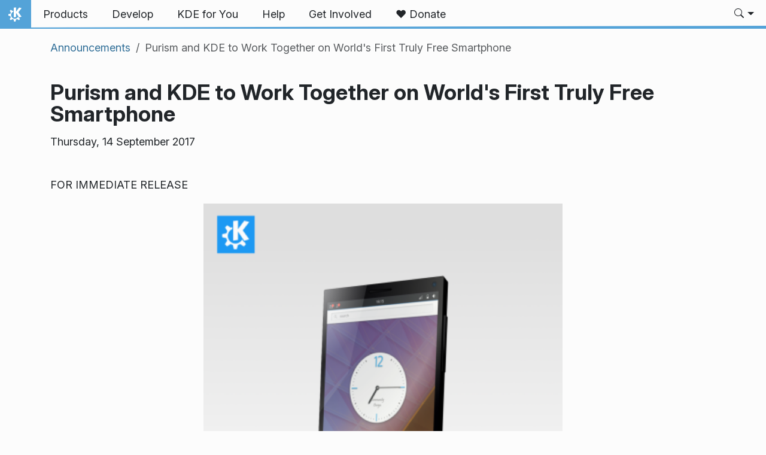

--- FILE ---
content_type: text/html
request_url: https://kde.org/announcements/kde-purism-librem5/
body_size: -152
content:
<!doctype html><html lang=en><head><title>https://kde.org/announcements/plasma-mobile/kde-purism-librem5/</title><link rel=canonical href=https://kde.org/announcements/plasma-mobile/kde-purism-librem5/><meta charset=utf-8><meta http-equiv=refresh content="0; url=https://kde.org/announcements/plasma-mobile/kde-purism-librem5/"></head></html>